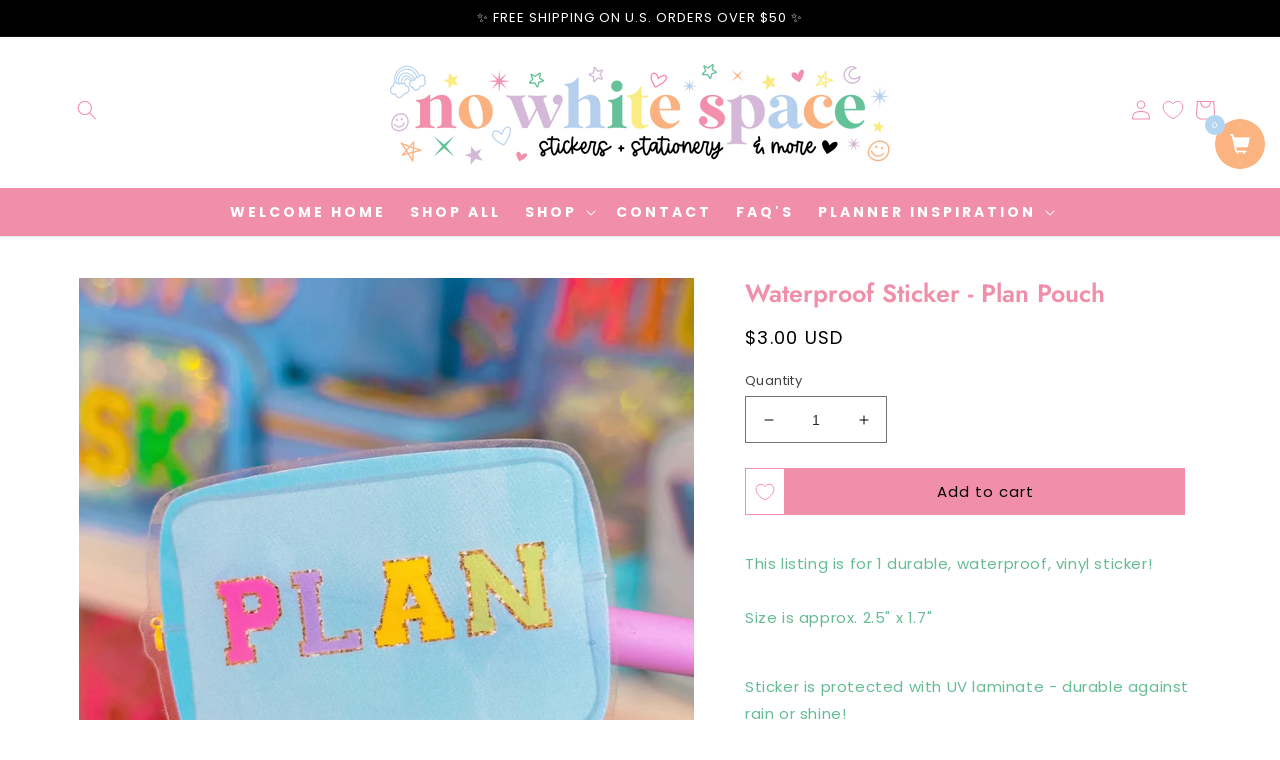

--- FILE ---
content_type: text/css
request_url: https://cdn.appmate.io/themecode/nowhitespacestickers/main/custom.css?generation=1743040288454656
body_size: 610
content:
wishlist-link .wk-button{--icon-size: 20px;--icon-stroke-width: 1px;--icon-stroke: #f08fab;height:100%}wishlist-link .wk-counter{--size: 17px;font-size:.9rem;background:#f18fab;color:#000;top:5px;right:8px}@media only screen and (max-width: 749px){wishlist-link .wk-button{--icon-size: 21px;position:absolute!important;top:0;left:55px}header a.header__heading-link{right:-20px!important;position:relative!important}}wishlist-button-product .wk-button,wishlist-button-product .wk-button:hover{height:47px;border:1px solid #f08fab;background:#fff}wishlist-button-product .wk-button:hover{--icon-stroke: black}@media only screen and (min-width: 749px){wishlist-button-product .wk-button:hover{background:#f08fab}}@media only screen and (max-width: 749px){wishlist-button-product .wk-button{--icon-stroke: #f08fab}}.product-form__buttons{display:flex;gap:10px}.wk-cta-button{display:none!important}


--- FILE ---
content_type: application/x-javascript
request_url: https://www.goldendev.win/shopify/add-to-cart/shop/status/nowhitespacestickers.myshopify.com.js?29476564
body_size: -144
content:
var addtc_settings_updated = 1768587361;

--- FILE ---
content_type: application/x-javascript
request_url: https://www.goldendev.win/shopify/add-to-cart/shop/status/nowhitespacestickers.myshopify.com.js?58953129
body_size: -380
content:
var addtc_settings_updated = 1768587361;